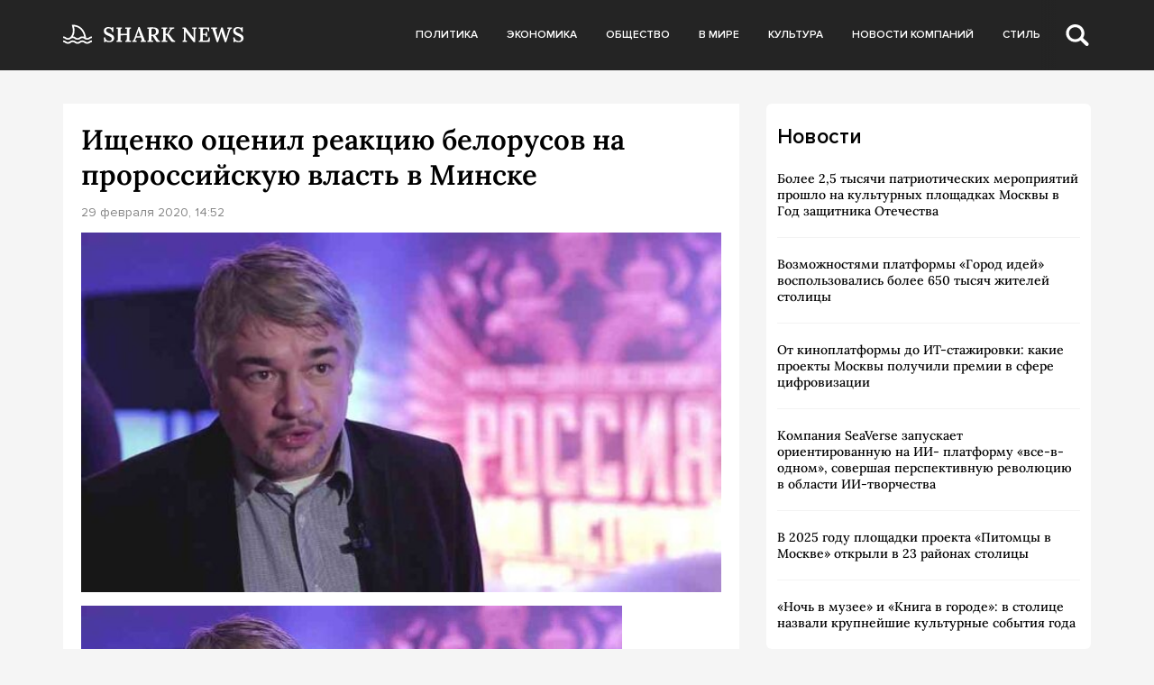

--- FILE ---
content_type: text/html; charset=UTF-8
request_url: https://sharknews.ru/ishhenko-otsenil-reaktsiyu-belorusov-na-prorossijskuyu-vlast-v-minske/
body_size: 10292
content:
<!doctype html>
<html lang="ru-RU">
<head>
	<meta charset="UTF-8">
	<meta name="viewport" content="width=device-width, initial-scale=1">
	<link rel="profile" href="https://gmpg.org/xfn/11">

	<meta name='robots' content='index, follow, max-image-preview:large, max-snippet:-1, max-video-preview:-1' />
	<style>img:is([sizes="auto" i], [sizes^="auto," i]) { contain-intrinsic-size: 3000px 1500px }</style>
	
	<!-- This site is optimized with the Yoast SEO plugin v24.5 - https://yoast.com/wordpress/plugins/seo/ -->
	<title>Ищенко оценил реакцию белорусов на пророссийскую власть в Минске - Shark News</title>
	<link rel="canonical" href="https://sharknews.ru/ishhenko-otsenil-reaktsiyu-belorusov-na-prorossijskuyu-vlast-v-minske/" />
	<meta property="og:locale" content="ru_RU" />
	<meta property="og:type" content="article" />
	<meta property="og:title" content="Ищенко оценил реакцию белорусов на пророссийскую власть в Минске - Shark News" />
	<meta property="og:description" content="Политика президента Белоруссии Александра Лукашенко по России привела к снижению его рейтинга и одобрению среди белорусов. Политолог Ростислав Ищенко рассказал, как отреагирует население страны, если Кремль установит в Минске власть, ориентированную на РФ. По словам эксперта,..." />
	<meta property="og:url" content="https://sharknews.ru/ishhenko-otsenil-reaktsiyu-belorusov-na-prorossijskuyu-vlast-v-minske/" />
	<meta property="og:site_name" content="Shark News" />
	<meta property="article:published_time" content="2020-02-29T14:52:48+00:00" />
	<meta property="article:modified_time" content="2022-08-04T11:47:41+00:00" />
	<meta property="og:image" content="https://sharknews.ru/wp-content/uploads/2020/02/maxresdefault-1-3-825x464-1.jpg" />
	<meta property="og:image:width" content="825" />
	<meta property="og:image:height" content="464" />
	<meta property="og:image:type" content="image/jpeg" />
	<meta name="author" content="admin" />
	<meta name="twitter:card" content="summary_large_image" />
	<meta name="twitter:label1" content="Написано автором" />
	<meta name="twitter:data1" content="admin" />
	<script type="application/ld+json" class="yoast-schema-graph">{"@context":"https://schema.org","@graph":[{"@type":"Article","@id":"https://sharknews.ru/ishhenko-otsenil-reaktsiyu-belorusov-na-prorossijskuyu-vlast-v-minske/#article","isPartOf":{"@id":"https://sharknews.ru/ishhenko-otsenil-reaktsiyu-belorusov-na-prorossijskuyu-vlast-v-minske/"},"author":{"name":"admin","@id":"https://sharknews.ru/#/schema/person/4cfae28acc9cdea4844c18c03be504d8"},"headline":"Ищенко оценил реакцию белорусов на пророссийскую власть в Минске","datePublished":"2020-02-29T14:52:48+00:00","dateModified":"2022-08-04T11:47:41+00:00","mainEntityOfPage":{"@id":"https://sharknews.ru/ishhenko-otsenil-reaktsiyu-belorusov-na-prorossijskuyu-vlast-v-minske/"},"wordCount":175,"publisher":{"@id":"https://sharknews.ru/#organization"},"image":{"@id":"https://sharknews.ru/ishhenko-otsenil-reaktsiyu-belorusov-na-prorossijskuyu-vlast-v-minske/#primaryimage"},"thumbnailUrl":"https://sharknews.ru/wp-content/uploads/2020/02/maxresdefault-1-3-825x464-1.jpg","articleSection":["Политика"],"inLanguage":"ru-RU"},{"@type":"WebPage","@id":"https://sharknews.ru/ishhenko-otsenil-reaktsiyu-belorusov-na-prorossijskuyu-vlast-v-minske/","url":"https://sharknews.ru/ishhenko-otsenil-reaktsiyu-belorusov-na-prorossijskuyu-vlast-v-minske/","name":"Ищенко оценил реакцию белорусов на пророссийскую власть в Минске - Shark News","isPartOf":{"@id":"https://sharknews.ru/#website"},"primaryImageOfPage":{"@id":"https://sharknews.ru/ishhenko-otsenil-reaktsiyu-belorusov-na-prorossijskuyu-vlast-v-minske/#primaryimage"},"image":{"@id":"https://sharknews.ru/ishhenko-otsenil-reaktsiyu-belorusov-na-prorossijskuyu-vlast-v-minske/#primaryimage"},"thumbnailUrl":"https://sharknews.ru/wp-content/uploads/2020/02/maxresdefault-1-3-825x464-1.jpg","datePublished":"2020-02-29T14:52:48+00:00","dateModified":"2022-08-04T11:47:41+00:00","breadcrumb":{"@id":"https://sharknews.ru/ishhenko-otsenil-reaktsiyu-belorusov-na-prorossijskuyu-vlast-v-minske/#breadcrumb"},"inLanguage":"ru-RU","potentialAction":[{"@type":"ReadAction","target":["https://sharknews.ru/ishhenko-otsenil-reaktsiyu-belorusov-na-prorossijskuyu-vlast-v-minske/"]}]},{"@type":"ImageObject","inLanguage":"ru-RU","@id":"https://sharknews.ru/ishhenko-otsenil-reaktsiyu-belorusov-na-prorossijskuyu-vlast-v-minske/#primaryimage","url":"https://sharknews.ru/wp-content/uploads/2020/02/maxresdefault-1-3-825x464-1.jpg","contentUrl":"https://sharknews.ru/wp-content/uploads/2020/02/maxresdefault-1-3-825x464-1.jpg","width":825,"height":464,"caption":"maxresdefault-1-3-825x464-1"},{"@type":"BreadcrumbList","@id":"https://sharknews.ru/ishhenko-otsenil-reaktsiyu-belorusov-na-prorossijskuyu-vlast-v-minske/#breadcrumb","itemListElement":[{"@type":"ListItem","position":1,"name":"Главная страница","item":"https://sharknews.ru/"},{"@type":"ListItem","position":2,"name":"Ищенко оценил реакцию белорусов на пророссийскую власть в Минске"}]},{"@type":"WebSite","@id":"https://sharknews.ru/#website","url":"https://sharknews.ru/","name":"Shark News","description":"острый взгляд на новости","publisher":{"@id":"https://sharknews.ru/#organization"},"potentialAction":[{"@type":"SearchAction","target":{"@type":"EntryPoint","urlTemplate":"https://sharknews.ru/?s={search_term_string}"},"query-input":{"@type":"PropertyValueSpecification","valueRequired":true,"valueName":"search_term_string"}}],"inLanguage":"ru-RU"},{"@type":"Organization","@id":"https://sharknews.ru/#organization","name":"Shark News","url":"https://sharknews.ru/","logo":{"@type":"ImageObject","inLanguage":"ru-RU","@id":"https://sharknews.ru/#/schema/logo/image/","url":"https://sharknews.ru/wp-content/uploads/2022/11/logo.svg","contentUrl":"https://sharknews.ru/wp-content/uploads/2022/11/logo.svg","width":202,"height":32,"caption":"Shark News"},"image":{"@id":"https://sharknews.ru/#/schema/logo/image/"}},{"@type":"Person","@id":"https://sharknews.ru/#/schema/person/4cfae28acc9cdea4844c18c03be504d8","name":"admin","image":{"@type":"ImageObject","inLanguage":"ru-RU","@id":"https://sharknews.ru/#/schema/person/image/","url":"https://secure.gravatar.com/avatar/cdba992fbeeca98bdde3f98b82794044064945136c6db7b06b5fb4a482cfe4cd?s=96&d=mm&r=g","contentUrl":"https://secure.gravatar.com/avatar/cdba992fbeeca98bdde3f98b82794044064945136c6db7b06b5fb4a482cfe4cd?s=96&d=mm&r=g","caption":"admin"},"url":"https://sharknews.ru/author/admin/"}]}</script>
	<!-- / Yoast SEO plugin. -->


<link rel="alternate" type="application/rss+xml" title="Shark News &raquo; Лента" href="https://sharknews.ru/feed/" />
<link rel="alternate" type="application/rss+xml" title="Shark News &raquo; Лента комментариев" href="https://sharknews.ru/comments/feed/" />
<script>
window._wpemojiSettings = {"baseUrl":"https:\/\/s.w.org\/images\/core\/emoji\/15.1.0\/72x72\/","ext":".png","svgUrl":"https:\/\/s.w.org\/images\/core\/emoji\/15.1.0\/svg\/","svgExt":".svg","source":{"concatemoji":"https:\/\/sharknews.ru\/wp-includes\/js\/wp-emoji-release.min.js?ver=6.8.1"}};
/*! This file is auto-generated */
!function(i,n){var o,s,e;function c(e){try{var t={supportTests:e,timestamp:(new Date).valueOf()};sessionStorage.setItem(o,JSON.stringify(t))}catch(e){}}function p(e,t,n){e.clearRect(0,0,e.canvas.width,e.canvas.height),e.fillText(t,0,0);var t=new Uint32Array(e.getImageData(0,0,e.canvas.width,e.canvas.height).data),r=(e.clearRect(0,0,e.canvas.width,e.canvas.height),e.fillText(n,0,0),new Uint32Array(e.getImageData(0,0,e.canvas.width,e.canvas.height).data));return t.every(function(e,t){return e===r[t]})}function u(e,t,n){switch(t){case"flag":return n(e,"\ud83c\udff3\ufe0f\u200d\u26a7\ufe0f","\ud83c\udff3\ufe0f\u200b\u26a7\ufe0f")?!1:!n(e,"\ud83c\uddfa\ud83c\uddf3","\ud83c\uddfa\u200b\ud83c\uddf3")&&!n(e,"\ud83c\udff4\udb40\udc67\udb40\udc62\udb40\udc65\udb40\udc6e\udb40\udc67\udb40\udc7f","\ud83c\udff4\u200b\udb40\udc67\u200b\udb40\udc62\u200b\udb40\udc65\u200b\udb40\udc6e\u200b\udb40\udc67\u200b\udb40\udc7f");case"emoji":return!n(e,"\ud83d\udc26\u200d\ud83d\udd25","\ud83d\udc26\u200b\ud83d\udd25")}return!1}function f(e,t,n){var r="undefined"!=typeof WorkerGlobalScope&&self instanceof WorkerGlobalScope?new OffscreenCanvas(300,150):i.createElement("canvas"),a=r.getContext("2d",{willReadFrequently:!0}),o=(a.textBaseline="top",a.font="600 32px Arial",{});return e.forEach(function(e){o[e]=t(a,e,n)}),o}function t(e){var t=i.createElement("script");t.src=e,t.defer=!0,i.head.appendChild(t)}"undefined"!=typeof Promise&&(o="wpEmojiSettingsSupports",s=["flag","emoji"],n.supports={everything:!0,everythingExceptFlag:!0},e=new Promise(function(e){i.addEventListener("DOMContentLoaded",e,{once:!0})}),new Promise(function(t){var n=function(){try{var e=JSON.parse(sessionStorage.getItem(o));if("object"==typeof e&&"number"==typeof e.timestamp&&(new Date).valueOf()<e.timestamp+604800&&"object"==typeof e.supportTests)return e.supportTests}catch(e){}return null}();if(!n){if("undefined"!=typeof Worker&&"undefined"!=typeof OffscreenCanvas&&"undefined"!=typeof URL&&URL.createObjectURL&&"undefined"!=typeof Blob)try{var e="postMessage("+f.toString()+"("+[JSON.stringify(s),u.toString(),p.toString()].join(",")+"));",r=new Blob([e],{type:"text/javascript"}),a=new Worker(URL.createObjectURL(r),{name:"wpTestEmojiSupports"});return void(a.onmessage=function(e){c(n=e.data),a.terminate(),t(n)})}catch(e){}c(n=f(s,u,p))}t(n)}).then(function(e){for(var t in e)n.supports[t]=e[t],n.supports.everything=n.supports.everything&&n.supports[t],"flag"!==t&&(n.supports.everythingExceptFlag=n.supports.everythingExceptFlag&&n.supports[t]);n.supports.everythingExceptFlag=n.supports.everythingExceptFlag&&!n.supports.flag,n.DOMReady=!1,n.readyCallback=function(){n.DOMReady=!0}}).then(function(){return e}).then(function(){var e;n.supports.everything||(n.readyCallback(),(e=n.source||{}).concatemoji?t(e.concatemoji):e.wpemoji&&e.twemoji&&(t(e.twemoji),t(e.wpemoji)))}))}((window,document),window._wpemojiSettings);
</script>
<style id='wp-emoji-styles-inline-css'>

	img.wp-smiley, img.emoji {
		display: inline !important;
		border: none !important;
		box-shadow: none !important;
		height: 1em !important;
		width: 1em !important;
		margin: 0 0.07em !important;
		vertical-align: -0.1em !important;
		background: none !important;
		padding: 0 !important;
	}
</style>
<link rel='stylesheet' id='wp-block-library-css' href='https://sharknews.ru/wp-includes/css/dist/block-library/style.min.css?ver=6.8.1' media='all' />
<style id='classic-theme-styles-inline-css'>
/*! This file is auto-generated */
.wp-block-button__link{color:#fff;background-color:#32373c;border-radius:9999px;box-shadow:none;text-decoration:none;padding:calc(.667em + 2px) calc(1.333em + 2px);font-size:1.125em}.wp-block-file__button{background:#32373c;color:#fff;text-decoration:none}
</style>
<style id='global-styles-inline-css'>
:root{--wp--preset--aspect-ratio--square: 1;--wp--preset--aspect-ratio--4-3: 4/3;--wp--preset--aspect-ratio--3-4: 3/4;--wp--preset--aspect-ratio--3-2: 3/2;--wp--preset--aspect-ratio--2-3: 2/3;--wp--preset--aspect-ratio--16-9: 16/9;--wp--preset--aspect-ratio--9-16: 9/16;--wp--preset--color--black: #000000;--wp--preset--color--cyan-bluish-gray: #abb8c3;--wp--preset--color--white: #ffffff;--wp--preset--color--pale-pink: #f78da7;--wp--preset--color--vivid-red: #cf2e2e;--wp--preset--color--luminous-vivid-orange: #ff6900;--wp--preset--color--luminous-vivid-amber: #fcb900;--wp--preset--color--light-green-cyan: #7bdcb5;--wp--preset--color--vivid-green-cyan: #00d084;--wp--preset--color--pale-cyan-blue: #8ed1fc;--wp--preset--color--vivid-cyan-blue: #0693e3;--wp--preset--color--vivid-purple: #9b51e0;--wp--preset--gradient--vivid-cyan-blue-to-vivid-purple: linear-gradient(135deg,rgba(6,147,227,1) 0%,rgb(155,81,224) 100%);--wp--preset--gradient--light-green-cyan-to-vivid-green-cyan: linear-gradient(135deg,rgb(122,220,180) 0%,rgb(0,208,130) 100%);--wp--preset--gradient--luminous-vivid-amber-to-luminous-vivid-orange: linear-gradient(135deg,rgba(252,185,0,1) 0%,rgba(255,105,0,1) 100%);--wp--preset--gradient--luminous-vivid-orange-to-vivid-red: linear-gradient(135deg,rgba(255,105,0,1) 0%,rgb(207,46,46) 100%);--wp--preset--gradient--very-light-gray-to-cyan-bluish-gray: linear-gradient(135deg,rgb(238,238,238) 0%,rgb(169,184,195) 100%);--wp--preset--gradient--cool-to-warm-spectrum: linear-gradient(135deg,rgb(74,234,220) 0%,rgb(151,120,209) 20%,rgb(207,42,186) 40%,rgb(238,44,130) 60%,rgb(251,105,98) 80%,rgb(254,248,76) 100%);--wp--preset--gradient--blush-light-purple: linear-gradient(135deg,rgb(255,206,236) 0%,rgb(152,150,240) 100%);--wp--preset--gradient--blush-bordeaux: linear-gradient(135deg,rgb(254,205,165) 0%,rgb(254,45,45) 50%,rgb(107,0,62) 100%);--wp--preset--gradient--luminous-dusk: linear-gradient(135deg,rgb(255,203,112) 0%,rgb(199,81,192) 50%,rgb(65,88,208) 100%);--wp--preset--gradient--pale-ocean: linear-gradient(135deg,rgb(255,245,203) 0%,rgb(182,227,212) 50%,rgb(51,167,181) 100%);--wp--preset--gradient--electric-grass: linear-gradient(135deg,rgb(202,248,128) 0%,rgb(113,206,126) 100%);--wp--preset--gradient--midnight: linear-gradient(135deg,rgb(2,3,129) 0%,rgb(40,116,252) 100%);--wp--preset--font-size--small: 13px;--wp--preset--font-size--medium: 20px;--wp--preset--font-size--large: 36px;--wp--preset--font-size--x-large: 42px;--wp--preset--spacing--20: 0.44rem;--wp--preset--spacing--30: 0.67rem;--wp--preset--spacing--40: 1rem;--wp--preset--spacing--50: 1.5rem;--wp--preset--spacing--60: 2.25rem;--wp--preset--spacing--70: 3.38rem;--wp--preset--spacing--80: 5.06rem;--wp--preset--shadow--natural: 6px 6px 9px rgba(0, 0, 0, 0.2);--wp--preset--shadow--deep: 12px 12px 50px rgba(0, 0, 0, 0.4);--wp--preset--shadow--sharp: 6px 6px 0px rgba(0, 0, 0, 0.2);--wp--preset--shadow--outlined: 6px 6px 0px -3px rgba(255, 255, 255, 1), 6px 6px rgba(0, 0, 0, 1);--wp--preset--shadow--crisp: 6px 6px 0px rgba(0, 0, 0, 1);}:where(.is-layout-flex){gap: 0.5em;}:where(.is-layout-grid){gap: 0.5em;}body .is-layout-flex{display: flex;}.is-layout-flex{flex-wrap: wrap;align-items: center;}.is-layout-flex > :is(*, div){margin: 0;}body .is-layout-grid{display: grid;}.is-layout-grid > :is(*, div){margin: 0;}:where(.wp-block-columns.is-layout-flex){gap: 2em;}:where(.wp-block-columns.is-layout-grid){gap: 2em;}:where(.wp-block-post-template.is-layout-flex){gap: 1.25em;}:where(.wp-block-post-template.is-layout-grid){gap: 1.25em;}.has-black-color{color: var(--wp--preset--color--black) !important;}.has-cyan-bluish-gray-color{color: var(--wp--preset--color--cyan-bluish-gray) !important;}.has-white-color{color: var(--wp--preset--color--white) !important;}.has-pale-pink-color{color: var(--wp--preset--color--pale-pink) !important;}.has-vivid-red-color{color: var(--wp--preset--color--vivid-red) !important;}.has-luminous-vivid-orange-color{color: var(--wp--preset--color--luminous-vivid-orange) !important;}.has-luminous-vivid-amber-color{color: var(--wp--preset--color--luminous-vivid-amber) !important;}.has-light-green-cyan-color{color: var(--wp--preset--color--light-green-cyan) !important;}.has-vivid-green-cyan-color{color: var(--wp--preset--color--vivid-green-cyan) !important;}.has-pale-cyan-blue-color{color: var(--wp--preset--color--pale-cyan-blue) !important;}.has-vivid-cyan-blue-color{color: var(--wp--preset--color--vivid-cyan-blue) !important;}.has-vivid-purple-color{color: var(--wp--preset--color--vivid-purple) !important;}.has-black-background-color{background-color: var(--wp--preset--color--black) !important;}.has-cyan-bluish-gray-background-color{background-color: var(--wp--preset--color--cyan-bluish-gray) !important;}.has-white-background-color{background-color: var(--wp--preset--color--white) !important;}.has-pale-pink-background-color{background-color: var(--wp--preset--color--pale-pink) !important;}.has-vivid-red-background-color{background-color: var(--wp--preset--color--vivid-red) !important;}.has-luminous-vivid-orange-background-color{background-color: var(--wp--preset--color--luminous-vivid-orange) !important;}.has-luminous-vivid-amber-background-color{background-color: var(--wp--preset--color--luminous-vivid-amber) !important;}.has-light-green-cyan-background-color{background-color: var(--wp--preset--color--light-green-cyan) !important;}.has-vivid-green-cyan-background-color{background-color: var(--wp--preset--color--vivid-green-cyan) !important;}.has-pale-cyan-blue-background-color{background-color: var(--wp--preset--color--pale-cyan-blue) !important;}.has-vivid-cyan-blue-background-color{background-color: var(--wp--preset--color--vivid-cyan-blue) !important;}.has-vivid-purple-background-color{background-color: var(--wp--preset--color--vivid-purple) !important;}.has-black-border-color{border-color: var(--wp--preset--color--black) !important;}.has-cyan-bluish-gray-border-color{border-color: var(--wp--preset--color--cyan-bluish-gray) !important;}.has-white-border-color{border-color: var(--wp--preset--color--white) !important;}.has-pale-pink-border-color{border-color: var(--wp--preset--color--pale-pink) !important;}.has-vivid-red-border-color{border-color: var(--wp--preset--color--vivid-red) !important;}.has-luminous-vivid-orange-border-color{border-color: var(--wp--preset--color--luminous-vivid-orange) !important;}.has-luminous-vivid-amber-border-color{border-color: var(--wp--preset--color--luminous-vivid-amber) !important;}.has-light-green-cyan-border-color{border-color: var(--wp--preset--color--light-green-cyan) !important;}.has-vivid-green-cyan-border-color{border-color: var(--wp--preset--color--vivid-green-cyan) !important;}.has-pale-cyan-blue-border-color{border-color: var(--wp--preset--color--pale-cyan-blue) !important;}.has-vivid-cyan-blue-border-color{border-color: var(--wp--preset--color--vivid-cyan-blue) !important;}.has-vivid-purple-border-color{border-color: var(--wp--preset--color--vivid-purple) !important;}.has-vivid-cyan-blue-to-vivid-purple-gradient-background{background: var(--wp--preset--gradient--vivid-cyan-blue-to-vivid-purple) !important;}.has-light-green-cyan-to-vivid-green-cyan-gradient-background{background: var(--wp--preset--gradient--light-green-cyan-to-vivid-green-cyan) !important;}.has-luminous-vivid-amber-to-luminous-vivid-orange-gradient-background{background: var(--wp--preset--gradient--luminous-vivid-amber-to-luminous-vivid-orange) !important;}.has-luminous-vivid-orange-to-vivid-red-gradient-background{background: var(--wp--preset--gradient--luminous-vivid-orange-to-vivid-red) !important;}.has-very-light-gray-to-cyan-bluish-gray-gradient-background{background: var(--wp--preset--gradient--very-light-gray-to-cyan-bluish-gray) !important;}.has-cool-to-warm-spectrum-gradient-background{background: var(--wp--preset--gradient--cool-to-warm-spectrum) !important;}.has-blush-light-purple-gradient-background{background: var(--wp--preset--gradient--blush-light-purple) !important;}.has-blush-bordeaux-gradient-background{background: var(--wp--preset--gradient--blush-bordeaux) !important;}.has-luminous-dusk-gradient-background{background: var(--wp--preset--gradient--luminous-dusk) !important;}.has-pale-ocean-gradient-background{background: var(--wp--preset--gradient--pale-ocean) !important;}.has-electric-grass-gradient-background{background: var(--wp--preset--gradient--electric-grass) !important;}.has-midnight-gradient-background{background: var(--wp--preset--gradient--midnight) !important;}.has-small-font-size{font-size: var(--wp--preset--font-size--small) !important;}.has-medium-font-size{font-size: var(--wp--preset--font-size--medium) !important;}.has-large-font-size{font-size: var(--wp--preset--font-size--large) !important;}.has-x-large-font-size{font-size: var(--wp--preset--font-size--x-large) !important;}
:where(.wp-block-post-template.is-layout-flex){gap: 1.25em;}:where(.wp-block-post-template.is-layout-grid){gap: 1.25em;}
:where(.wp-block-columns.is-layout-flex){gap: 2em;}:where(.wp-block-columns.is-layout-grid){gap: 2em;}
:root :where(.wp-block-pullquote){font-size: 1.5em;line-height: 1.6;}
</style>
<link rel='stylesheet' id='sharknews-style-css' href='https://sharknews.ru/wp-content/themes/sharknews/style.css?ver=1.0.0' media='all' />
<link rel='stylesheet' id='boo-grid-4.6-css' href='https://sharknews.ru/wp-content/themes/sharknews/bootstrap-grid.min.css?ver=1.0.0' media='all' />
<link rel='stylesheet' id='fancybox-css-css' href='https://sharknews.ru/wp-content/themes/sharknews/js/jquery.fancybox.min.css?ver=1.0.0' media='all' />
<script src="https://sharknews.ru/wp-includes/js/jquery/jquery.min.js?ver=3.7.1" id="jquery-core-js"></script>
<script src="https://sharknews.ru/wp-includes/js/jquery/jquery-migrate.min.js?ver=3.4.1" id="jquery-migrate-js"></script>
<link rel="https://api.w.org/" href="https://sharknews.ru/wp-json/" /><link rel="alternate" title="JSON" type="application/json" href="https://sharknews.ru/wp-json/wp/v2/posts/3396" /><link rel="EditURI" type="application/rsd+xml" title="RSD" href="https://sharknews.ru/xmlrpc.php?rsd" />
<meta name="generator" content="WordPress 6.8.1" />
<link rel='shortlink' href='https://sharknews.ru/?p=3396' />
<link rel="alternate" title="oEmbed (JSON)" type="application/json+oembed" href="https://sharknews.ru/wp-json/oembed/1.0/embed?url=https%3A%2F%2Fsharknews.ru%2Fishhenko-otsenil-reaktsiyu-belorusov-na-prorossijskuyu-vlast-v-minske%2F" />
<link rel="alternate" title="oEmbed (XML)" type="text/xml+oembed" href="https://sharknews.ru/wp-json/oembed/1.0/embed?url=https%3A%2F%2Fsharknews.ru%2Fishhenko-otsenil-reaktsiyu-belorusov-na-prorossijskuyu-vlast-v-minske%2F&#038;format=xml" />
<link rel="icon" href="https://sharknews.ru/wp-content/uploads/2022/12/cropped-screenshot-2022-12-03-at-3.10.43-pm-32x32.png" sizes="32x32" />
<link rel="icon" href="https://sharknews.ru/wp-content/uploads/2022/12/cropped-screenshot-2022-12-03-at-3.10.43-pm-192x192.png" sizes="192x192" />
<link rel="apple-touch-icon" href="https://sharknews.ru/wp-content/uploads/2022/12/cropped-screenshot-2022-12-03-at-3.10.43-pm-180x180.png" />
<meta name="msapplication-TileImage" content="https://sharknews.ru/wp-content/uploads/2022/12/cropped-screenshot-2022-12-03-at-3.10.43-pm-270x270.png" />
</head>

<body class="wp-singular post-template-default single single-post postid-3396 single-format-standard wp-custom-logo wp-theme-sharknews no-sidebar">

	
<div id="page" class="site">

<header class="site-header compensate-for-scrollbar">
	<div class="container relative">
		<div class="d-flex align-items-center justify-content-between">
			<div class="site-branding flex-shrink-0 mr-3">
				<a href="https://sharknews.ru/" class="custom-logo-link" rel="home"><img width="202" height="32" src="https://sharknews.ru/wp-content/uploads/2022/11/logo.svg" class="custom-logo wp-image-22629" alt="Shark News" decoding="async" /></a>			</div>
			<div class="menu_inner">
				<div>
					<div class="d-flex align-items-center">
						<nav>
							<div class="menu-menu-container"><ul id="menu-menu" class="d-flex"><li id="menu-item-22703" class="menu-item menu-item-type-taxonomy menu-item-object-category current-post-ancestor current-menu-parent current-post-parent menu-item-22703"><a href="https://sharknews.ru/politics/">Политика</a></li>
<li id="menu-item-22702" class="menu-item menu-item-type-taxonomy menu-item-object-category menu-item-22702"><a href="https://sharknews.ru/economics/">Экономика</a></li>
<li id="menu-item-22714" class="menu-item menu-item-type-taxonomy menu-item-object-category menu-item-22714"><a href="https://sharknews.ru/society/">Общество</a></li>
<li id="menu-item-22705" class="menu-item menu-item-type-taxonomy menu-item-object-category menu-item-22705"><a href="https://sharknews.ru/world/">В мире</a></li>
<li id="menu-item-22701" class="menu-item menu-item-type-taxonomy menu-item-object-category menu-item-22701"><a href="https://sharknews.ru/culture/">Культура</a></li>
<li id="menu-item-22700" class="menu-item menu-item-type-taxonomy menu-item-object-category menu-item-22700"><a href="https://sharknews.ru/companies/">Новости компаний</a></li>
<li id="menu-item-22708" class="menu-item menu-item-type-taxonomy menu-item-object-category menu-item-22708"><a href="https://sharknews.ru/lifstyle/">Стиль</a></li>
</ul></div>						</nav>
						<div class="d-md-none d-block">
							<div class="burger"><span></span></div>
						</div>
						<div class="search_column">
							<div class="d-flex justify-content-end wrap_search h-100">
    <div class="search_panel">
        <form role="search" method="get" id="searchform" class="searchform d-flex" action="https://sharknews.ru/">
                <input type="text" value="" name="s" id="s" placeholder="Поиск новости" required/>
                <label for="searchsubmit" class="s-submit d-flex align-items-center">
                    <svg width="21" height="20" viewBox="0 0 21 20" fill="none" xmlns="http://www.w3.org/2000/svg"><path d="M20.5027 17.2037L15.6747 12.5423C16.495 11.2815 16.9711 9.79126 16.9711 8.19198C16.9711 3.66741 13.1718 0 8.48536 0C3.79893 0 0 3.66741 0 8.19198C0 12.7167 3.79875 16.3838 8.48536 16.3838C10.2881 16.3838 11.9579 15.8397 13.332 14.9151L18.1026 19.5211C18.434 19.8408 18.8686 20 19.3026 20C19.7372 20 20.1712 19.8408 20.5032 19.5211C21.1657 18.8808 21.1657 17.8438 20.5027 17.2037ZM8.48536 13.7297C5.31776 13.7297 2.74966 11.2506 2.74966 8.19232C2.74966 5.13407 5.31776 2.65476 8.48536 2.65476C11.6531 2.65476 14.2211 5.13407 14.2211 8.19232C14.2211 11.2506 11.6531 13.7297 8.48536 13.7297Z"/></svg>
                    <input type="submit" id="searchsubmit" value="" />
                </label>
        </form>
    </div>
    <div class="s-icon d-flex">
    	<svg class="loop-icon" width="21" height="20" viewBox="0 0 21 20" fill="none" xmlns="http://www.w3.org/2000/svg"><path d="M20.5027 17.2037L15.6747 12.5423C16.495 11.2815 16.9711 9.79126 16.9711 8.19198C16.9711 3.66741 13.1718 0 8.48536 0C3.79893 0 0 3.66741 0 8.19198C0 12.7167 3.79875 16.3838 8.48536 16.3838C10.2881 16.3838 11.9579 15.8397 13.332 14.9151L18.1026 19.5211C18.434 19.8408 18.8686 20 19.3026 20C19.7372 20 20.1712 19.8408 20.5032 19.5211C21.1657 18.8808 21.1657 17.8438 20.5027 17.2037ZM8.48536 13.7297C5.31776 13.7297 2.74966 11.2506 2.74966 8.19232C2.74966 5.13407 5.31776 2.65476 8.48536 2.65476C11.6531 2.65476 14.2211 5.13407 14.2211 8.19232C14.2211 11.2506 11.6531 13.7297 8.48536 13.7297Z"/></svg>

        <svg class="loop-icon_close" width="20" height="19" viewBox="0 0 20 19" fill="none" xmlns="http://www.w3.org/2000/svg"><path fill-rule="evenodd" clip-rule="evenodd" d="M2.73529 0.79769C2.33837 0.400768 1.69483 0.400768 1.29791 0.797691C0.900988 1.19461 0.900988 1.83815 1.29791 2.23507L8.56286 9.50002L1.29796 16.7649C0.90104 17.1618 0.90104 17.8054 1.29796 18.2023C1.69488 18.5992 2.33842 18.5992 2.73534 18.2023L10.0002 10.9374L17.2651 18.2023C17.6621 18.5992 18.3056 18.5992 18.7025 18.2023C19.0994 17.8054 19.0994 17.1618 18.7025 16.7649L11.4376 9.50002L18.7026 2.23507C19.0995 1.83815 19.0995 1.19461 18.7026 0.797691C18.3057 0.400768 17.6621 0.400768 17.2652 0.79769L10.0002 8.06264L2.73529 0.79769Z"/><path d="M1.29791 0.797691L1.65146 1.15124L1.29791 0.797691ZM2.73529 0.79769L2.38174 1.15124L2.73529 0.79769ZM1.29791 2.23507L0.944357 2.58863H0.944357L1.29791 2.23507ZM8.56286 9.50002L8.91641 9.85358L9.26997 9.50002L8.91641 9.14647L8.56286 9.50002ZM1.29796 16.7649L0.944409 16.4114L0.944409 16.4114L1.29796 16.7649ZM1.29796 18.2023L0.944409 18.5559H0.944409L1.29796 18.2023ZM2.73534 18.2023L3.0889 18.5559H3.0889L2.73534 18.2023ZM10.0002 10.9374L10.3538 10.5839L10.0002 10.2303L9.64669 10.5839L10.0002 10.9374ZM18.7025 18.2023L19.0561 18.5559L19.0561 18.5559L18.7025 18.2023ZM18.7025 16.7649L19.0561 16.4114V16.4114L18.7025 16.7649ZM11.4376 9.50002L11.0841 9.14647L10.7305 9.50002L11.0841 9.85358L11.4376 9.50002ZM18.7026 2.23507L18.349 1.88152V1.88152L18.7026 2.23507ZM18.7026 0.797691L18.349 1.15124V1.15124L18.7026 0.797691ZM17.2652 0.79769L17.6187 1.15124V1.15124L17.2652 0.79769ZM10.0002 8.06264L9.64669 8.41619L10.0002 8.76975L10.3538 8.41619L10.0002 8.06264ZM1.65146 1.15124C1.85312 0.949584 2.18008 0.949584 2.38174 1.15124L3.08885 0.444137C2.49666 -0.148047 1.53654 -0.148047 0.944357 0.444137L1.65146 1.15124ZM1.65146 1.88152C1.4498 1.67986 1.4498 1.3529 1.65146 1.15124L0.944357 0.444137C0.352173 1.03632 0.352173 1.99644 0.944357 2.58863L1.65146 1.88152ZM8.91641 9.14647L1.65146 1.88152L0.944357 2.58863L8.20931 9.85358L8.91641 9.14647ZM8.20931 9.14647L0.944409 16.4114L1.65152 17.1185L8.91641 9.85358L8.20931 9.14647ZM0.944409 16.4114C0.352225 17.0036 0.352225 17.9637 0.944409 18.5559L1.65152 17.8488C1.44986 17.6471 1.44986 17.3201 1.65152 17.1185L0.944409 16.4114ZM0.944409 18.5559C1.53659 19.148 2.49671 19.148 3.0889 18.5559L2.38179 17.8488C2.18013 18.0504 1.85318 18.0504 1.65152 17.8488L0.944409 18.5559ZM3.0889 18.5559L10.3538 11.291L9.64669 10.5839L2.38179 17.8488L3.0889 18.5559ZM17.6187 17.8488L10.3538 10.5839L9.64669 11.291L16.9116 18.5559L17.6187 17.8488ZM18.349 17.8488C18.1473 18.0504 17.8204 18.0504 17.6187 17.8488L16.9116 18.5559C17.5038 19.148 18.4639 19.148 19.0561 18.5559L18.349 17.8488ZM18.349 17.1185C18.5506 17.3201 18.5506 17.6471 18.349 17.8488L19.0561 18.5559C19.6483 17.9637 19.6483 17.0036 19.0561 16.4114L18.349 17.1185ZM11.0841 9.85358L18.349 17.1185L19.0561 16.4114L11.7912 9.14647L11.0841 9.85358ZM11.7912 9.85358L19.0561 2.58863L18.349 1.88152L11.0841 9.14647L11.7912 9.85358ZM19.0561 2.58863C19.6483 1.99644 19.6483 1.03632 19.0561 0.444137L18.349 1.15124C18.5507 1.3529 18.5507 1.67986 18.349 1.88152L19.0561 2.58863ZM19.0561 0.444138C18.4639 -0.148047 17.5038 -0.148048 16.9116 0.444137L17.6187 1.15124C17.8204 0.949584 18.1474 0.949584 18.349 1.15124L19.0561 0.444138ZM16.9116 0.444137L9.64669 7.70909L10.3538 8.41619L17.6187 1.15124L16.9116 0.444137ZM2.38174 1.15124L9.64669 8.41619L10.3538 7.70909L3.08885 0.444137L2.38174 1.15124Z"/></svg>
    </div>
</div>						</div>
					</div>
				</div>
			</div>
		</div>
	</div>
</header>

<main>
	<div class="container">
		<div class="row">
			<div class="col-md-8">
				<article class="single_post">
											
						<h1>Ищенко оценил реакцию белорусов на пророссийскую власть в Минске</h1>						<div class="date_post">29 февраля 2020,  14:52</div>
						<div class="mb-2">
							<img width="825" height="464" src="https://sharknews.ru/wp-content/uploads/2020/02/maxresdefault-1-3-825x464-1.jpg" class="attachment-large size-large wp-image-18275 wp-post-image" alt="maxresdefault-1-3-825x464-1" decoding="async" fetchpriority="high" />						</div>
						
						<div class="content_acticle">
							<p><img alt='maxresdefault-1-3-825x464-1' src='https://sharknews.ru/wp-content/uploads/2020/02/maxresdefault-1-3-825x464-1.jpg' /></p>
<p>Политика президента Белоруссии Александра Лукашенко по России привела к снижению его рейтинга и одобрению среди белорусов. Политолог Ростислав Ищенко рассказал, как отреагирует население страны, если Кремль установит в Минске власть, ориентированную на РФ.</p>
<p>По словам эксперта, в том случае, если Москва поспособствует укреплению российского курса белорусского правительства, то она же будет в ответе за все хорошее и плохое, которая эта власть будет осуществлять. Тем не менее, как подчеркнул политолог, нельзя наплевать на интересы народа и в обход его волеизъявления установить в Белоруссии новый режим.</p>
<p><strong><em>«Вы нам выбрали руководителя? Вы его и оплачиваете, а чего мы так плохо живем?»</em></strong> — так, по его мнению, белорусы отреагируют на принудительную смену руководства.</p>
<p>Ростислав Ищенко отметил, что жители Белоруссии сами выбрали Лукашенко, поэтому ответственность за его действия целиком и полностью лежит на них самих. Аналогичным образом за работу властей отвечают и граждане Украины.</p>
<p><strong><em>«Если же украинцы действительно хотят бороться с нацизмом, то им нужно бороться не против Петра Порошенко или Владимира Зеленского, а против системы, которая этих политиков воспроизводит»,</em></strong> — добавил эксперт.</p>
						</div>
								
																<div class="ya-share2" data-curtain data-services="vkontakte,facebook,odnoklassniki,telegram,twitter,viber,whatsapp,moimir,pocket"></div>
				</article>
			</div>
			<div class="col-md-4">
				
<aside id="secondary" class="widget-area">
			<div class="side_bar">
			<div class="side_bar_title">Новости</div>
			<ul>
			        				<li>
    					<a href="https://sharknews.ru/bolee-2-5-tysyachi-patrioticheskih-meropriyatij-proshlo-na-kulturnyh-ploshhadkah-moskvy-v-god-zashhitnika-otechestva/" class="d-block">
    						Более 2,5 тысячи патриотических мероприятий прошло на культурных площадках Москвы в Год защитника Отечества    					</a>
    				</li>
    			    				<li>
    					<a href="https://sharknews.ru/vozmozhnostyami-platformy-gorod-idej-vospolzovalis-bolee-650-tysyach-zhitelej-stolitsy/" class="d-block">
    						Возможностями платформы «Город идей» воспользовались более 650 тысяч жителей столицы    					</a>
    				</li>
    			    				<li>
    					<a href="https://sharknews.ru/ot-kinoplatformy-do-it-stazhirovki-kakie-proekty-moskvy-poluchili-premii-v-sfere-tsifrovizatsii/" class="d-block">
    						От киноплатформы до ИТ-стажировки: какие проекты Москвы получили премии в сфере цифровизации    					</a>
    				</li>
    			    				<li>
    					<a href="https://sharknews.ru/kompaniya-seaverse-zapuskaet-orientirovannuyu-na-ii-platformu-vse-v-odnom-sovershaya-perspektivnuyu-revolyutsiyu-v-oblasti-ii-tvorchestva/" class="d-block">
    						Компания SeaVerse запускает ориентированную на ИИ- платформу «все-в-одном», совершая перспективную революцию в области ИИ-творчества     					</a>
    				</li>
    			    				<li>
    					<a href="https://sharknews.ru/v-2025-godu-ploshhadki-proekta-pitomtsy-v-moskve-otkryli-v-23-rajonah-stolitsy/" class="d-block">
    						В 2025 году площадки проекта «Питомцы в Москве» открыли в 23 районах столицы    					</a>
    				</li>
    			    				<li>
    					<a href="https://sharknews.ru/noch-v-muzee-i-kniga-v-gorode-v-stolitse-nazvali-krupnejshie-kulturnye-sobytiya-goda/" class="d-block">
    						«Ночь в музее» и «Книга в городе»: в столице назвали крупнейшие культурные события года    					</a>
    				</li>
    						</ul>
		</div>
				
	</aside>
			</div>
		</div>
	</div>
</main>


	<footer id="colophon" class="site-footer">
		<div class="container">
			<nav>
				<div class="menu-footer-container"><ul id="menu-footer" class="footer_menu d-md-flex d-none flex-wrap justify-content-center"><li id="menu-item-22720" class="menu-item menu-item-type-taxonomy menu-item-object-category current-post-ancestor current-menu-parent current-post-parent menu-item-22720"><a href="https://sharknews.ru/politics/">Политика</a></li>
<li id="menu-item-22719" class="menu-item menu-item-type-taxonomy menu-item-object-category menu-item-22719"><a href="https://sharknews.ru/economics/">Экономика</a></li>
<li id="menu-item-22721" class="menu-item menu-item-type-taxonomy menu-item-object-category menu-item-22721"><a href="https://sharknews.ru/society/">Общество</a></li>
<li id="menu-item-22724" class="menu-item menu-item-type-taxonomy menu-item-object-category menu-item-22724"><a href="https://sharknews.ru/world/">В мире</a></li>
<li id="menu-item-22722" class="menu-item menu-item-type-taxonomy menu-item-object-category menu-item-22722"><a href="https://sharknews.ru/culture/">Культура</a></li>
<li id="menu-item-22725" class="menu-item menu-item-type-taxonomy menu-item-object-category menu-item-22725"><a href="https://sharknews.ru/lifstyle/">Стиль</a></li>
<li id="menu-item-22718" class="menu-item menu-item-type-post_type menu-item-object-page menu-item-22718"><a href="https://sharknews.ru/kontakty/">Контакты</a></li>
</ul></div>				<div class="menu-menu-mob-container"><ul id="menu-menu-mob" class="footer_menu d-md-none d-flex flex-wrap justify-content-center"><li id="menu-item-22627" class="menu-item menu-item-type-post_type menu-item-object-page menu-item-22627"><a href="https://sharknews.ru/kontakty/">Контакты</a></li>
</ul></div>			</nav>
			<div class="text-center">
				<div class="site-branding">
					<a href="https://sharknews.ru/" class="custom-logo-link" rel="home"><img width="202" height="32" src="https://sharknews.ru/wp-content/uploads/2022/11/logo.svg" class="custom-logo wp-image-22629" alt="Shark News" decoding="async" /></a>				</div>
				<p class="my-0 site_desc">© 2026 <span>sharknews.ru</span> - острый взгляд на новости</p>
			</div>
		</div>
	</footer>



</div>

<script type="speculationrules">
{"prefetch":[{"source":"document","where":{"and":[{"href_matches":"\/*"},{"not":{"href_matches":["\/wp-*.php","\/wp-admin\/*","\/wp-content\/uploads\/*","\/wp-content\/*","\/wp-content\/plugins\/*","\/wp-content\/themes\/sharknews\/*","\/*\\?(.+)"]}},{"not":{"selector_matches":"a[rel~=\"nofollow\"]"}},{"not":{"selector_matches":".no-prefetch, .no-prefetch a"}}]},"eagerness":"conservative"}]}
</script>
<script src="https://sharknews.ru/wp-content/themes/sharknews/js/jquery.fancybox.min.js?ver=1.0.0" id="fancybox-js-js"></script>
<script src="https://sharknews.ru/wp-content/themes/sharknews/js/ajax_loadmore.js?ver=1.0.0" id="ajax_loadmore-js-js"></script>
<script src="https://sharknews.ru/wp-content/themes/sharknews/js/custom.js?ver=1.0.0" id="custom-js-js"></script>

</body>
</html>
